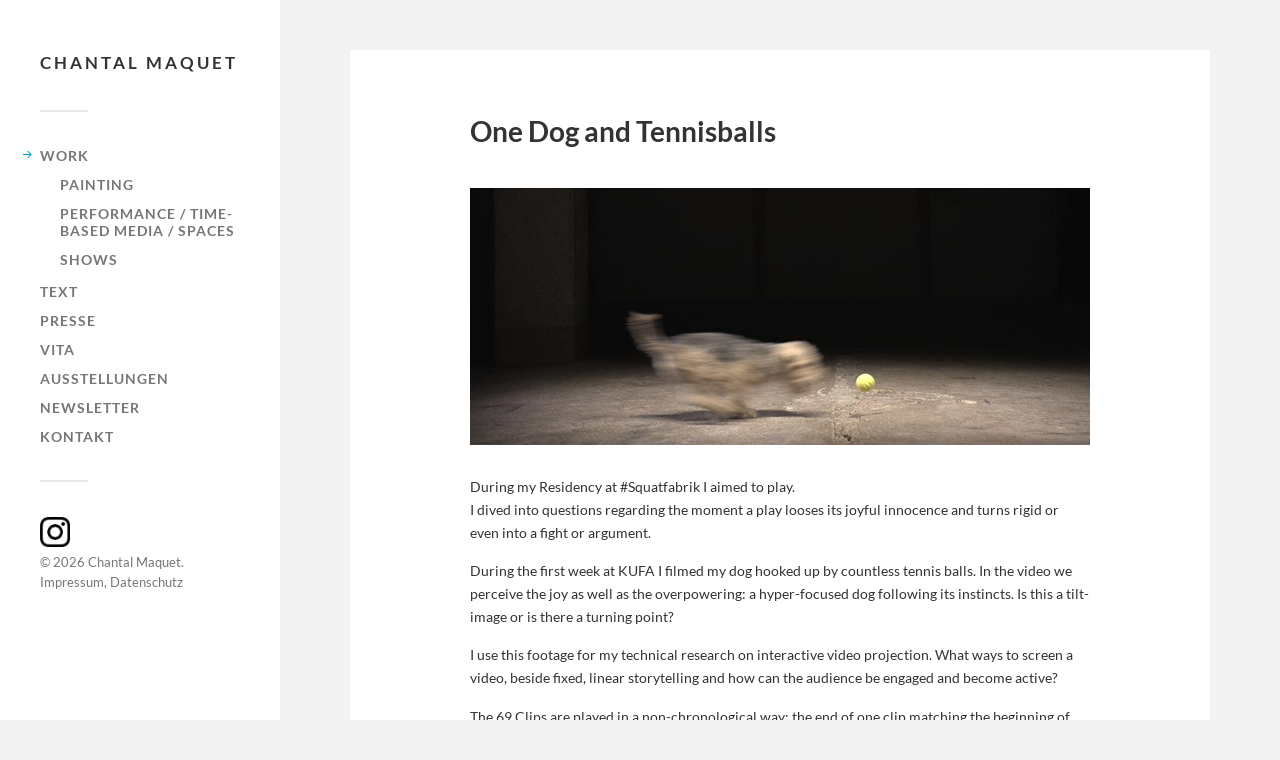

--- FILE ---
content_type: text/html; charset=UTF-8
request_url: https://www.chantal-maquet.com/one-dog-and-tennisballs/
body_size: 5902
content:
<!DOCTYPE html>

<html class="no-js" lang="de">

	<head profile="http://gmpg.org/xfn/11">
		
		<meta http-equiv="Content-Type" content="text/html; charset=UTF-8" />
		<meta name="viewport" content="width=device-width, initial-scale=1.0, maximum-scale=1.0, user-scalable=no" >
		 
		<title>One Dog and Tennisballs &#8211; Chantal Maquet</title>
<meta name='robots' content='max-image-preview:large' />
<script>document.documentElement.className = document.documentElement.className.replace("no-js","js");</script>
<link rel="alternate" type="application/rss+xml" title="Chantal Maquet &raquo; Feed" href="https://www.chantal-maquet.com/feed/" />
<link rel="alternate" type="application/rss+xml" title="Chantal Maquet &raquo; Kommentar-Feed" href="https://www.chantal-maquet.com/comments/feed/" />
<link rel="alternate" type="application/rss+xml" title="Chantal Maquet &raquo; One Dog and Tennisballs-Kommentar-Feed" href="https://www.chantal-maquet.com/one-dog-and-tennisballs/feed/" />
<script type="text/javascript">
window._wpemojiSettings = {"baseUrl":"https:\/\/s.w.org\/images\/core\/emoji\/14.0.0\/72x72\/","ext":".png","svgUrl":"https:\/\/s.w.org\/images\/core\/emoji\/14.0.0\/svg\/","svgExt":".svg","source":{"concatemoji":"https:\/\/www.chantal-maquet.com\/wp-includes\/js\/wp-emoji-release.min.js?ver=6.3.7"}};
/*! This file is auto-generated */
!function(i,n){var o,s,e;function c(e){try{var t={supportTests:e,timestamp:(new Date).valueOf()};sessionStorage.setItem(o,JSON.stringify(t))}catch(e){}}function p(e,t,n){e.clearRect(0,0,e.canvas.width,e.canvas.height),e.fillText(t,0,0);var t=new Uint32Array(e.getImageData(0,0,e.canvas.width,e.canvas.height).data),r=(e.clearRect(0,0,e.canvas.width,e.canvas.height),e.fillText(n,0,0),new Uint32Array(e.getImageData(0,0,e.canvas.width,e.canvas.height).data));return t.every(function(e,t){return e===r[t]})}function u(e,t,n){switch(t){case"flag":return n(e,"\ud83c\udff3\ufe0f\u200d\u26a7\ufe0f","\ud83c\udff3\ufe0f\u200b\u26a7\ufe0f")?!1:!n(e,"\ud83c\uddfa\ud83c\uddf3","\ud83c\uddfa\u200b\ud83c\uddf3")&&!n(e,"\ud83c\udff4\udb40\udc67\udb40\udc62\udb40\udc65\udb40\udc6e\udb40\udc67\udb40\udc7f","\ud83c\udff4\u200b\udb40\udc67\u200b\udb40\udc62\u200b\udb40\udc65\u200b\udb40\udc6e\u200b\udb40\udc67\u200b\udb40\udc7f");case"emoji":return!n(e,"\ud83e\udef1\ud83c\udffb\u200d\ud83e\udef2\ud83c\udfff","\ud83e\udef1\ud83c\udffb\u200b\ud83e\udef2\ud83c\udfff")}return!1}function f(e,t,n){var r="undefined"!=typeof WorkerGlobalScope&&self instanceof WorkerGlobalScope?new OffscreenCanvas(300,150):i.createElement("canvas"),a=r.getContext("2d",{willReadFrequently:!0}),o=(a.textBaseline="top",a.font="600 32px Arial",{});return e.forEach(function(e){o[e]=t(a,e,n)}),o}function t(e){var t=i.createElement("script");t.src=e,t.defer=!0,i.head.appendChild(t)}"undefined"!=typeof Promise&&(o="wpEmojiSettingsSupports",s=["flag","emoji"],n.supports={everything:!0,everythingExceptFlag:!0},e=new Promise(function(e){i.addEventListener("DOMContentLoaded",e,{once:!0})}),new Promise(function(t){var n=function(){try{var e=JSON.parse(sessionStorage.getItem(o));if("object"==typeof e&&"number"==typeof e.timestamp&&(new Date).valueOf()<e.timestamp+604800&&"object"==typeof e.supportTests)return e.supportTests}catch(e){}return null}();if(!n){if("undefined"!=typeof Worker&&"undefined"!=typeof OffscreenCanvas&&"undefined"!=typeof URL&&URL.createObjectURL&&"undefined"!=typeof Blob)try{var e="postMessage("+f.toString()+"("+[JSON.stringify(s),u.toString(),p.toString()].join(",")+"));",r=new Blob([e],{type:"text/javascript"}),a=new Worker(URL.createObjectURL(r),{name:"wpTestEmojiSupports"});return void(a.onmessage=function(e){c(n=e.data),a.terminate(),t(n)})}catch(e){}c(n=f(s,u,p))}t(n)}).then(function(e){for(var t in e)n.supports[t]=e[t],n.supports.everything=n.supports.everything&&n.supports[t],"flag"!==t&&(n.supports.everythingExceptFlag=n.supports.everythingExceptFlag&&n.supports[t]);n.supports.everythingExceptFlag=n.supports.everythingExceptFlag&&!n.supports.flag,n.DOMReady=!1,n.readyCallback=function(){n.DOMReady=!0}}).then(function(){return e}).then(function(){var e;n.supports.everything||(n.readyCallback(),(e=n.source||{}).concatemoji?t(e.concatemoji):e.wpemoji&&e.twemoji&&(t(e.twemoji),t(e.wpemoji)))}))}((window,document),window._wpemojiSettings);
</script>
<style type="text/css">
img.wp-smiley,
img.emoji {
	display: inline !important;
	border: none !important;
	box-shadow: none !important;
	height: 1em !important;
	width: 1em !important;
	margin: 0 0.07em !important;
	vertical-align: -0.1em !important;
	background: none !important;
	padding: 0 !important;
}
</style>
	<link rel='stylesheet' id='wp-block-library-css' href='https://www.chantal-maquet.com/wp-includes/css/dist/block-library/style.min.css?ver=6.3.7' type='text/css' media='all' />
<style id='classic-theme-styles-inline-css' type='text/css'>
/*! This file is auto-generated */
.wp-block-button__link{color:#fff;background-color:#32373c;border-radius:9999px;box-shadow:none;text-decoration:none;padding:calc(.667em + 2px) calc(1.333em + 2px);font-size:1.125em}.wp-block-file__button{background:#32373c;color:#fff;text-decoration:none}
</style>
<style id='global-styles-inline-css' type='text/css'>
body{--wp--preset--color--black: #333;--wp--preset--color--cyan-bluish-gray: #abb8c3;--wp--preset--color--white: #fff;--wp--preset--color--pale-pink: #f78da7;--wp--preset--color--vivid-red: #cf2e2e;--wp--preset--color--luminous-vivid-orange: #ff6900;--wp--preset--color--luminous-vivid-amber: #fcb900;--wp--preset--color--light-green-cyan: #7bdcb5;--wp--preset--color--vivid-green-cyan: #00d084;--wp--preset--color--pale-cyan-blue: #8ed1fc;--wp--preset--color--vivid-cyan-blue: #0693e3;--wp--preset--color--vivid-purple: #9b51e0;--wp--preset--color--accent: #019EBD;--wp--preset--color--dark-gray: #444;--wp--preset--color--medium-gray: #666;--wp--preset--color--light-gray: #767676;--wp--preset--gradient--vivid-cyan-blue-to-vivid-purple: linear-gradient(135deg,rgba(6,147,227,1) 0%,rgb(155,81,224) 100%);--wp--preset--gradient--light-green-cyan-to-vivid-green-cyan: linear-gradient(135deg,rgb(122,220,180) 0%,rgb(0,208,130) 100%);--wp--preset--gradient--luminous-vivid-amber-to-luminous-vivid-orange: linear-gradient(135deg,rgba(252,185,0,1) 0%,rgba(255,105,0,1) 100%);--wp--preset--gradient--luminous-vivid-orange-to-vivid-red: linear-gradient(135deg,rgba(255,105,0,1) 0%,rgb(207,46,46) 100%);--wp--preset--gradient--very-light-gray-to-cyan-bluish-gray: linear-gradient(135deg,rgb(238,238,238) 0%,rgb(169,184,195) 100%);--wp--preset--gradient--cool-to-warm-spectrum: linear-gradient(135deg,rgb(74,234,220) 0%,rgb(151,120,209) 20%,rgb(207,42,186) 40%,rgb(238,44,130) 60%,rgb(251,105,98) 80%,rgb(254,248,76) 100%);--wp--preset--gradient--blush-light-purple: linear-gradient(135deg,rgb(255,206,236) 0%,rgb(152,150,240) 100%);--wp--preset--gradient--blush-bordeaux: linear-gradient(135deg,rgb(254,205,165) 0%,rgb(254,45,45) 50%,rgb(107,0,62) 100%);--wp--preset--gradient--luminous-dusk: linear-gradient(135deg,rgb(255,203,112) 0%,rgb(199,81,192) 50%,rgb(65,88,208) 100%);--wp--preset--gradient--pale-ocean: linear-gradient(135deg,rgb(255,245,203) 0%,rgb(182,227,212) 50%,rgb(51,167,181) 100%);--wp--preset--gradient--electric-grass: linear-gradient(135deg,rgb(202,248,128) 0%,rgb(113,206,126) 100%);--wp--preset--gradient--midnight: linear-gradient(135deg,rgb(2,3,129) 0%,rgb(40,116,252) 100%);--wp--preset--font-size--small: 16px;--wp--preset--font-size--medium: 20px;--wp--preset--font-size--large: 24px;--wp--preset--font-size--x-large: 42px;--wp--preset--font-size--normal: 18px;--wp--preset--font-size--larger: 27px;--wp--preset--spacing--20: 0.44rem;--wp--preset--spacing--30: 0.67rem;--wp--preset--spacing--40: 1rem;--wp--preset--spacing--50: 1.5rem;--wp--preset--spacing--60: 2.25rem;--wp--preset--spacing--70: 3.38rem;--wp--preset--spacing--80: 5.06rem;--wp--preset--shadow--natural: 6px 6px 9px rgba(0, 0, 0, 0.2);--wp--preset--shadow--deep: 12px 12px 50px rgba(0, 0, 0, 0.4);--wp--preset--shadow--sharp: 6px 6px 0px rgba(0, 0, 0, 0.2);--wp--preset--shadow--outlined: 6px 6px 0px -3px rgba(255, 255, 255, 1), 6px 6px rgba(0, 0, 0, 1);--wp--preset--shadow--crisp: 6px 6px 0px rgba(0, 0, 0, 1);}:where(.is-layout-flex){gap: 0.5em;}:where(.is-layout-grid){gap: 0.5em;}body .is-layout-flow > .alignleft{float: left;margin-inline-start: 0;margin-inline-end: 2em;}body .is-layout-flow > .alignright{float: right;margin-inline-start: 2em;margin-inline-end: 0;}body .is-layout-flow > .aligncenter{margin-left: auto !important;margin-right: auto !important;}body .is-layout-constrained > .alignleft{float: left;margin-inline-start: 0;margin-inline-end: 2em;}body .is-layout-constrained > .alignright{float: right;margin-inline-start: 2em;margin-inline-end: 0;}body .is-layout-constrained > .aligncenter{margin-left: auto !important;margin-right: auto !important;}body .is-layout-constrained > :where(:not(.alignleft):not(.alignright):not(.alignfull)){max-width: var(--wp--style--global--content-size);margin-left: auto !important;margin-right: auto !important;}body .is-layout-constrained > .alignwide{max-width: var(--wp--style--global--wide-size);}body .is-layout-flex{display: flex;}body .is-layout-flex{flex-wrap: wrap;align-items: center;}body .is-layout-flex > *{margin: 0;}body .is-layout-grid{display: grid;}body .is-layout-grid > *{margin: 0;}:where(.wp-block-columns.is-layout-flex){gap: 2em;}:where(.wp-block-columns.is-layout-grid){gap: 2em;}:where(.wp-block-post-template.is-layout-flex){gap: 1.25em;}:where(.wp-block-post-template.is-layout-grid){gap: 1.25em;}.has-black-color{color: var(--wp--preset--color--black) !important;}.has-cyan-bluish-gray-color{color: var(--wp--preset--color--cyan-bluish-gray) !important;}.has-white-color{color: var(--wp--preset--color--white) !important;}.has-pale-pink-color{color: var(--wp--preset--color--pale-pink) !important;}.has-vivid-red-color{color: var(--wp--preset--color--vivid-red) !important;}.has-luminous-vivid-orange-color{color: var(--wp--preset--color--luminous-vivid-orange) !important;}.has-luminous-vivid-amber-color{color: var(--wp--preset--color--luminous-vivid-amber) !important;}.has-light-green-cyan-color{color: var(--wp--preset--color--light-green-cyan) !important;}.has-vivid-green-cyan-color{color: var(--wp--preset--color--vivid-green-cyan) !important;}.has-pale-cyan-blue-color{color: var(--wp--preset--color--pale-cyan-blue) !important;}.has-vivid-cyan-blue-color{color: var(--wp--preset--color--vivid-cyan-blue) !important;}.has-vivid-purple-color{color: var(--wp--preset--color--vivid-purple) !important;}.has-black-background-color{background-color: var(--wp--preset--color--black) !important;}.has-cyan-bluish-gray-background-color{background-color: var(--wp--preset--color--cyan-bluish-gray) !important;}.has-white-background-color{background-color: var(--wp--preset--color--white) !important;}.has-pale-pink-background-color{background-color: var(--wp--preset--color--pale-pink) !important;}.has-vivid-red-background-color{background-color: var(--wp--preset--color--vivid-red) !important;}.has-luminous-vivid-orange-background-color{background-color: var(--wp--preset--color--luminous-vivid-orange) !important;}.has-luminous-vivid-amber-background-color{background-color: var(--wp--preset--color--luminous-vivid-amber) !important;}.has-light-green-cyan-background-color{background-color: var(--wp--preset--color--light-green-cyan) !important;}.has-vivid-green-cyan-background-color{background-color: var(--wp--preset--color--vivid-green-cyan) !important;}.has-pale-cyan-blue-background-color{background-color: var(--wp--preset--color--pale-cyan-blue) !important;}.has-vivid-cyan-blue-background-color{background-color: var(--wp--preset--color--vivid-cyan-blue) !important;}.has-vivid-purple-background-color{background-color: var(--wp--preset--color--vivid-purple) !important;}.has-black-border-color{border-color: var(--wp--preset--color--black) !important;}.has-cyan-bluish-gray-border-color{border-color: var(--wp--preset--color--cyan-bluish-gray) !important;}.has-white-border-color{border-color: var(--wp--preset--color--white) !important;}.has-pale-pink-border-color{border-color: var(--wp--preset--color--pale-pink) !important;}.has-vivid-red-border-color{border-color: var(--wp--preset--color--vivid-red) !important;}.has-luminous-vivid-orange-border-color{border-color: var(--wp--preset--color--luminous-vivid-orange) !important;}.has-luminous-vivid-amber-border-color{border-color: var(--wp--preset--color--luminous-vivid-amber) !important;}.has-light-green-cyan-border-color{border-color: var(--wp--preset--color--light-green-cyan) !important;}.has-vivid-green-cyan-border-color{border-color: var(--wp--preset--color--vivid-green-cyan) !important;}.has-pale-cyan-blue-border-color{border-color: var(--wp--preset--color--pale-cyan-blue) !important;}.has-vivid-cyan-blue-border-color{border-color: var(--wp--preset--color--vivid-cyan-blue) !important;}.has-vivid-purple-border-color{border-color: var(--wp--preset--color--vivid-purple) !important;}.has-vivid-cyan-blue-to-vivid-purple-gradient-background{background: var(--wp--preset--gradient--vivid-cyan-blue-to-vivid-purple) !important;}.has-light-green-cyan-to-vivid-green-cyan-gradient-background{background: var(--wp--preset--gradient--light-green-cyan-to-vivid-green-cyan) !important;}.has-luminous-vivid-amber-to-luminous-vivid-orange-gradient-background{background: var(--wp--preset--gradient--luminous-vivid-amber-to-luminous-vivid-orange) !important;}.has-luminous-vivid-orange-to-vivid-red-gradient-background{background: var(--wp--preset--gradient--luminous-vivid-orange-to-vivid-red) !important;}.has-very-light-gray-to-cyan-bluish-gray-gradient-background{background: var(--wp--preset--gradient--very-light-gray-to-cyan-bluish-gray) !important;}.has-cool-to-warm-spectrum-gradient-background{background: var(--wp--preset--gradient--cool-to-warm-spectrum) !important;}.has-blush-light-purple-gradient-background{background: var(--wp--preset--gradient--blush-light-purple) !important;}.has-blush-bordeaux-gradient-background{background: var(--wp--preset--gradient--blush-bordeaux) !important;}.has-luminous-dusk-gradient-background{background: var(--wp--preset--gradient--luminous-dusk) !important;}.has-pale-ocean-gradient-background{background: var(--wp--preset--gradient--pale-ocean) !important;}.has-electric-grass-gradient-background{background: var(--wp--preset--gradient--electric-grass) !important;}.has-midnight-gradient-background{background: var(--wp--preset--gradient--midnight) !important;}.has-small-font-size{font-size: var(--wp--preset--font-size--small) !important;}.has-medium-font-size{font-size: var(--wp--preset--font-size--medium) !important;}.has-large-font-size{font-size: var(--wp--preset--font-size--large) !important;}.has-x-large-font-size{font-size: var(--wp--preset--font-size--x-large) !important;}
.wp-block-navigation a:where(:not(.wp-element-button)){color: inherit;}
:where(.wp-block-post-template.is-layout-flex){gap: 1.25em;}:where(.wp-block-post-template.is-layout-grid){gap: 1.25em;}
:where(.wp-block-columns.is-layout-flex){gap: 2em;}:where(.wp-block-columns.is-layout-grid){gap: 2em;}
.wp-block-pullquote{font-size: 1.5em;line-height: 1.6;}
</style>
<link rel='stylesheet' id='contact-form-7-css' href='https://www.chantal-maquet.com/wp-content/plugins/contact-form-7/includes/css/styles.css?ver=5.8.1' type='text/css' media='all' />
<link rel='stylesheet' id='parent-style-css' href='https://www.chantal-maquet.com/wp-content/themes/fukasawa/style.css?ver=6.3.7' type='text/css' media='all' />
<link rel='stylesheet' id='child-style-css' href='https://www.chantal-maquet.com/wp-content/themes/fukasawa-child/style.css?ver=1.1.0' type='text/css' media='all' />
<link rel='stylesheet' id='fukasawa_googleFonts-css' href='https://www.chantal-maquet.com/wp-content/themes/fukasawa/assets/css/fonts.css?ver=6.3.7' type='text/css' media='all' />
<link rel='stylesheet' id='fukasawa_genericons-css' href='https://www.chantal-maquet.com/wp-content/themes/fukasawa/assets/fonts/genericons/genericons.css?ver=6.3.7' type='text/css' media='all' />
<link rel='stylesheet' id='fukasawa_style-css' href='https://www.chantal-maquet.com/wp-content/themes/fukasawa-child/style.css' type='text/css' media='all' />
<script type='text/javascript' src='https://www.chantal-maquet.com/wp-includes/js/jquery/jquery.min.js?ver=3.7.0' id='jquery-core-js'></script>
<script type='text/javascript' src='https://www.chantal-maquet.com/wp-includes/js/jquery/jquery-migrate.min.js?ver=3.4.1' id='jquery-migrate-js'></script>
<script type='text/javascript' src='https://www.chantal-maquet.com/wp-content/themes/fukasawa/assets/js/flexslider.js?ver=1' id='fukasawa_flexslider-js'></script>
<link rel="https://api.w.org/" href="https://www.chantal-maquet.com/wp-json/" /><link rel="alternate" type="application/json" href="https://www.chantal-maquet.com/wp-json/wp/v2/posts/1855" /><link rel="EditURI" type="application/rsd+xml" title="RSD" href="https://www.chantal-maquet.com/xmlrpc.php?rsd" />
<meta name="generator" content="WordPress 6.3.7" />
<link rel="canonical" href="https://www.chantal-maquet.com/one-dog-and-tennisballs/" />
<link rel='shortlink' href='https://www.chantal-maquet.com/?p=1855' />
<link rel="alternate" type="application/json+oembed" href="https://www.chantal-maquet.com/wp-json/oembed/1.0/embed?url=https%3A%2F%2Fwww.chantal-maquet.com%2Fone-dog-and-tennisballs%2F" />
<link rel="alternate" type="text/xml+oembed" href="https://www.chantal-maquet.com/wp-json/oembed/1.0/embed?url=https%3A%2F%2Fwww.chantal-maquet.com%2Fone-dog-and-tennisballs%2F&#038;format=xml" />
<!-- Customizer CSS --><style type="text/css"></style><!--/Customizer CSS-->		<style type="text/css" id="wp-custom-css">
			body {
	font-size: 14px;
}

cite a {
	font-size: 12px;
}

.sidebar {
	font-size: 1em;
}

.wp-image-1611, .wp-image-1613 {
	max-height: 50px;
	margin: 0 0 0 0;
}

.wp-block-gallery .blocks-gallery-item figure {
	align-items: flex-start;
	justify-content: center;
}

#post-711 a {
	text-decoration: underline;
	color: #000;
}		</style>
			
	</head>
	
	<body class="post-template-default single single-post postid-1855 single-format-standard wp-is-not-mobile">

			
		<div class="mobile-navigation">
	
			<ul class="mobile-menu">
						
				<li id="menu-item-1287" class="menu-item menu-item-type-taxonomy menu-item-object-category current-post-ancestor current-menu-parent current-post-parent menu-item-has-children menu-item-1287"><a href="https://www.chantal-maquet.com/art/work/">Work</a>
<ul class="sub-menu">
	<li id="menu-item-1845" class="menu-item menu-item-type-taxonomy menu-item-object-post_tag menu-item-1845"><a href="https://www.chantal-maquet.com/tag/painting/">painting</a></li>
	<li id="menu-item-1846" class="menu-item menu-item-type-taxonomy menu-item-object-post_tag menu-item-1846"><a href="https://www.chantal-maquet.com/tag/time-based-media-spaces/">Performance / Time-based Media / Spaces</a></li>
	<li id="menu-item-1847" class="menu-item menu-item-type-taxonomy menu-item-object-post_tag menu-item-1847"><a href="https://www.chantal-maquet.com/tag/shows/">shows</a></li>
</ul>
</li>
<li id="menu-item-1310" class="menu-item menu-item-type-post_type menu-item-object-page menu-item-1310"><a href="https://www.chantal-maquet.com/text/">Text</a></li>
<li id="menu-item-1304" class="menu-item menu-item-type-post_type menu-item-object-page menu-item-1304"><a href="https://www.chantal-maquet.com/presse/">Presse</a></li>
<li id="menu-item-1305" class="menu-item menu-item-type-post_type menu-item-object-post menu-item-1305"><a href="https://www.chantal-maquet.com/vita/">Vita</a></li>
<li id="menu-item-1306" class="menu-item menu-item-type-post_type menu-item-object-post menu-item-1306"><a href="https://www.chantal-maquet.com/expo/">Ausstellungen</a></li>
<li id="menu-item-1307" class="menu-item menu-item-type-post_type menu-item-object-post menu-item-1307"><a href="https://www.chantal-maquet.com/newsletter/">Newsletter</a></li>
<li id="menu-item-1309" class="menu-item menu-item-type-post_type menu-item-object-page menu-item-1309"><a href="https://www.chantal-maquet.com/kontakt/">Kontakt</a></li>
				
			 </ul>
		 
		</div><!-- .mobile-navigation -->
	
		<div class="sidebar">
		
					
				<h2 class="blog-title">
					<a href="https://www.chantal-maquet.com" title="Chantal Maquet &mdash; " rel="home">Chantal Maquet</a>
				</h2>
				
						
			<button type="button" class="nav-toggle hidden" title="Click to view the navigation">
			
				<div class="bars">
					<div class="bar"></div>
					<div class="bar"></div>
					<div class="bar"></div>
				</div>
				
				<p>
					<span class="menu">Menü</span>
					<span class="close">Schließen</span>
				</p>
			
			</button>
			
				<ul class="main-menu">

					<li id="menu-item-1287" class="menu-item menu-item-type-taxonomy menu-item-object-category current-post-ancestor current-menu-parent current-post-parent menu-item-has-children menu-item-1287"><a href="https://www.chantal-maquet.com/art/work/">Work</a>
<ul class="sub-menu">
	<li id="menu-item-1845" class="menu-item menu-item-type-taxonomy menu-item-object-post_tag menu-item-1845"><a href="https://www.chantal-maquet.com/tag/painting/">painting</a></li>
	<li id="menu-item-1846" class="menu-item menu-item-type-taxonomy menu-item-object-post_tag menu-item-1846"><a href="https://www.chantal-maquet.com/tag/time-based-media-spaces/">Performance / Time-based Media / Spaces</a></li>
	<li id="menu-item-1847" class="menu-item menu-item-type-taxonomy menu-item-object-post_tag menu-item-1847"><a href="https://www.chantal-maquet.com/tag/shows/">shows</a></li>
</ul>
</li>
<li id="menu-item-1310" class="menu-item menu-item-type-post_type menu-item-object-page menu-item-1310"><a href="https://www.chantal-maquet.com/text/">Text</a></li>
<li id="menu-item-1304" class="menu-item menu-item-type-post_type menu-item-object-page menu-item-1304"><a href="https://www.chantal-maquet.com/presse/">Presse</a></li>
<li id="menu-item-1305" class="menu-item menu-item-type-post_type menu-item-object-post menu-item-1305"><a href="https://www.chantal-maquet.com/vita/">Vita</a></li>
<li id="menu-item-1306" class="menu-item menu-item-type-post_type menu-item-object-post menu-item-1306"><a href="https://www.chantal-maquet.com/expo/">Ausstellungen</a></li>
<li id="menu-item-1307" class="menu-item menu-item-type-post_type menu-item-object-post menu-item-1307"><a href="https://www.chantal-maquet.com/newsletter/">Newsletter</a></li>
<li id="menu-item-1309" class="menu-item menu-item-type-post_type menu-item-object-page menu-item-1309"><a href="https://www.chantal-maquet.com/kontakt/">Kontakt</a></li>

				</ul>

				
				<div class="credits">
					<p><a href="https://www.instagram.com/chantal.maquet/" target="_blank"><img src="https://www.chantal-maquet.com/wp-content/uploads/2022/12/Instagram_Glyph_Black.png" width="30" height="30"></img></a></p>

					<p>&copy; 2026 <a href="https://www.chantal-maquet.com/">Chantal Maquet</a>.</p>
					<p><a href="https://www.chantal-maquet.com/impressum/">Impressum</a>, <a href="https://www.chantal-maquet.com/datenschutzerklaerung/">Datenschutz</a></p>

				</div>

				<div class="clear"></div>
							
		</div><!-- .sidebar -->
	
		<div class="wrapper" id="wrapper">
<div class="content thin">
											        
				
			<div id="post-1855" class="post single post-1855 type-post status-publish format-standard has-post-thumbnail hentry category-work tag-time-based-media-spaces">
			
								
				<div class="post-inner">
					
					<div class="post-header">
														
						<h1 class="post-title">One Dog and Tennisballs</h1>																
					</div><!-- .post-header -->
						
					<div class="post-content">
					
						
<figure class="wp-block-image size-full"><img decoding="async" fetchpriority="high" width="820" height="340" src="https://www.chantal-maquet.com/wp-content/uploads/2022/12/Diego_Play.jpg" alt="" class="wp-image-1867" srcset="https://www.chantal-maquet.com/wp-content/uploads/2022/12/Diego_Play.jpg 820w, https://www.chantal-maquet.com/wp-content/uploads/2022/12/Diego_Play-300x124.jpg 300w, https://www.chantal-maquet.com/wp-content/uploads/2022/12/Diego_Play-768x318.jpg 768w, https://www.chantal-maquet.com/wp-content/uploads/2022/12/Diego_Play-508x211.jpg 508w" sizes="(max-width: 820px) 100vw, 820px" /></figure>



<p>During my Residency at #Squatfabrik I aimed to play.<br>I dived into questions regarding the moment a play looses its joyful innocence and turns rigid or even into a fight or argument.</p>



<p>During the first week at KUFA I filmed my dog hooked up by countless tennis balls. In the video we perceive the joy as well as the overpowering: a hyper-focused dog following its instincts. Is this a tilt-image or is there a turning point?</p>



<p>I use this footage for my technical research on interactive video projection. What ways to screen a video, beside fixed, linear storytelling and how can the audience be engaged and become active?&nbsp;</p>



<p>The 69 Clips are played in a non-chronological way: the end of one clip matching the beginning of the next. The speed as well as the direction of the video can be manipulated by the chain hanging next to the screen.</p>



<p><span style="font-size: 0.7em;">* The Title is a reference to William Wegman’s “Two Dogs &amp; Ball” from 1975</span></p>



<figure class="wp-block-embed is-type-video is-provider-vimeo wp-block-embed-vimeo wp-embed-aspect-16-9 wp-has-aspect-ratio"><div class="wp-block-embed__wrapper">
<iframe src="https://player.vimeo.com/video/781490933?h=f8ec36b72a&amp;dnt=1&amp;app_id=122963" width="620" height="349" frameborder="0" allow="autoplay; fullscreen; picture-in-picture" allowfullscreen></iframe>
</div></figure>
					
					</div><!-- .post-content -->
					
					<div class="clear"></div>

				</div><!-- .post-inner -->

			

			</div><!-- .post -->
																
			
</div><!-- .content -->
		
		</main><!-- .wrapper -->

		<script type='text/javascript' src='https://www.chantal-maquet.com/wp-content/plugins/contact-form-7/includes/swv/js/index.js?ver=5.8.1' id='swv-js'></script>
<script type='text/javascript' id='contact-form-7-js-extra'>
/* <![CDATA[ */
var wpcf7 = {"api":{"root":"https:\/\/www.chantal-maquet.com\/wp-json\/","namespace":"contact-form-7\/v1"}};
/* ]]> */
</script>
<script type='text/javascript' src='https://www.chantal-maquet.com/wp-content/plugins/contact-form-7/includes/js/index.js?ver=5.8.1' id='contact-form-7-js'></script>
<script type='text/javascript' src='https://www.chantal-maquet.com/wp-includes/js/imagesloaded.min.js?ver=4.1.4' id='imagesloaded-js'></script>
<script type='text/javascript' src='https://www.chantal-maquet.com/wp-includes/js/masonry.min.js?ver=4.2.2' id='masonry-js'></script>
<script type='text/javascript' src='https://www.chantal-maquet.com/wp-content/themes/fukasawa/assets/js/global.js' id='fukasawa_global-js'></script>
<script type='text/javascript' src='https://www.chantal-maquet.com/wp-includes/js/comment-reply.min.js?ver=6.3.7' id='comment-reply-js'></script>

	</body>
</html>

--- FILE ---
content_type: text/html; charset=UTF-8
request_url: https://player.vimeo.com/video/781490933?h=f8ec36b72a&dnt=1&app_id=122963
body_size: 6636
content:
<!DOCTYPE html>
<html lang="en">
<head>
  <meta charset="utf-8">
  <meta name="viewport" content="width=device-width,initial-scale=1,user-scalable=yes">
  
  <link rel="canonical" href="https://player.vimeo.com/video/781490933">
  <meta name="googlebot" content="noindex,indexifembedded">
  
  
  <title>One Dog and Tennisball on Vimeo</title>
  <style>
      body, html, .player, .fallback {
          overflow: hidden;
          width: 100%;
          height: 100%;
          margin: 0;
          padding: 0;
      }
      .fallback {
          
              background-color: transparent;
          
      }
      .player.loading { opacity: 0; }
      .fallback iframe {
          position: fixed;
          left: 0;
          top: 0;
          width: 100%;
          height: 100%;
      }
  </style>
  <link rel="modulepreload" href="https://f.vimeocdn.com/p/4.46.25/js/player.module.js" crossorigin="anonymous">
  <link rel="modulepreload" href="https://f.vimeocdn.com/p/4.46.25/js/vendor.module.js" crossorigin="anonymous">
  <link rel="preload" href="https://f.vimeocdn.com/p/4.46.25/css/player.css" as="style">
</head>

<body>


<div class="vp-placeholder">
    <style>
        .vp-placeholder,
        .vp-placeholder-thumb,
        .vp-placeholder-thumb::before,
        .vp-placeholder-thumb::after {
            position: absolute;
            top: 0;
            bottom: 0;
            left: 0;
            right: 0;
        }
        .vp-placeholder {
            visibility: hidden;
            width: 100%;
            max-height: 100%;
            height: calc(1080 / 1920 * 100vw);
            max-width: calc(1920 / 1080 * 100vh);
            margin: auto;
        }
        .vp-placeholder-carousel {
            display: none;
            background-color: #000;
            position: absolute;
            left: 0;
            right: 0;
            bottom: -60px;
            height: 60px;
        }
    </style>

    

    
        <style>
            .vp-placeholder-thumb {
                overflow: hidden;
                width: 100%;
                max-height: 100%;
                margin: auto;
            }
            .vp-placeholder-thumb::before,
            .vp-placeholder-thumb::after {
                content: "";
                display: block;
                filter: blur(7px);
                margin: 0;
                background: url(https://i.vimeocdn.com/video/1568664215-d5b04454caf7e07258bfdf73f3868bc9fd55cddcb42c38ef4a44afcd3c76d783-d?mw=80&q=85) 50% 50% / contain no-repeat;
            }
            .vp-placeholder-thumb::before {
                 
                margin: -30px;
            }
        </style>
    

    <div class="vp-placeholder-thumb"></div>
    <div class="vp-placeholder-carousel"></div>
    <script>function placeholderInit(t,h,d,s,n,o){var i=t.querySelector(".vp-placeholder"),v=t.querySelector(".vp-placeholder-thumb");if(h){var p=function(){try{return window.self!==window.top}catch(a){return!0}}(),w=200,y=415,r=60;if(!p&&window.innerWidth>=w&&window.innerWidth<y){i.style.bottom=r+"px",i.style.maxHeight="calc(100vh - "+r+"px)",i.style.maxWidth="calc("+n+" / "+o+" * (100vh - "+r+"px))";var f=t.querySelector(".vp-placeholder-carousel");f.style.display="block"}}if(d){var e=new Image;e.onload=function(){var a=n/o,c=e.width/e.height;if(c<=.95*a||c>=1.05*a){var l=i.getBoundingClientRect(),g=l.right-l.left,b=l.bottom-l.top,m=window.innerWidth/g*100,x=window.innerHeight/b*100;v.style.height="calc("+e.height+" / "+e.width+" * "+m+"vw)",v.style.maxWidth="calc("+e.width+" / "+e.height+" * "+x+"vh)"}i.style.visibility="visible"},e.src=s}else i.style.visibility="visible"}
</script>
    <script>placeholderInit(document,  false ,  true , "https://i.vimeocdn.com/video/1568664215-d5b04454caf7e07258bfdf73f3868bc9fd55cddcb42c38ef4a44afcd3c76d783-d?mw=80\u0026q=85",  1920 ,  1080 );</script>
</div>

<div id="player" class="player"></div>
<script>window.playerConfig = {"cdn_url":"https://f.vimeocdn.com","vimeo_api_url":"api.vimeo.com","request":{"files":{"dash":{"cdns":{"akfire_interconnect_quic":{"avc_url":"https://vod-adaptive-ak.vimeocdn.com/exp=1769226634~acl=%2F605c205d-3e26-45a3-8c54-1d05efc2c39a%2Fpsid%3D59cb64a0b8d25e44db3647452adacae4493da1c6801ee012a4ffeea67e59737d%2F%2A~hmac=1957f803d11e9ae12626f2192bcf7bd5676131e652a2b11ea869a57f2a5df60a/605c205d-3e26-45a3-8c54-1d05efc2c39a/psid=59cb64a0b8d25e44db3647452adacae4493da1c6801ee012a4ffeea67e59737d/v2/playlist/av/primary/prot/cXNyPTE/playlist.json?omit=av1-hevc\u0026pathsig=8c953e4f~wucqA3o-w718C6WwdFP7sm_Qp5kLiP6oLL2h2jN-P80\u0026qsr=1\u0026r=dXM%3D\u0026rh=2Ae3P7","origin":"gcs","url":"https://vod-adaptive-ak.vimeocdn.com/exp=1769226634~acl=%2F605c205d-3e26-45a3-8c54-1d05efc2c39a%2Fpsid%3D59cb64a0b8d25e44db3647452adacae4493da1c6801ee012a4ffeea67e59737d%2F%2A~hmac=1957f803d11e9ae12626f2192bcf7bd5676131e652a2b11ea869a57f2a5df60a/605c205d-3e26-45a3-8c54-1d05efc2c39a/psid=59cb64a0b8d25e44db3647452adacae4493da1c6801ee012a4ffeea67e59737d/v2/playlist/av/primary/prot/cXNyPTE/playlist.json?pathsig=8c953e4f~wucqA3o-w718C6WwdFP7sm_Qp5kLiP6oLL2h2jN-P80\u0026qsr=1\u0026r=dXM%3D\u0026rh=2Ae3P7"},"fastly_skyfire":{"avc_url":"https://skyfire.vimeocdn.com/1769226634-0xa61209ed40a82b4ad516ee046cdbc40bdad0308f/605c205d-3e26-45a3-8c54-1d05efc2c39a/psid=59cb64a0b8d25e44db3647452adacae4493da1c6801ee012a4ffeea67e59737d/v2/playlist/av/primary/prot/cXNyPTE/playlist.json?omit=av1-hevc\u0026pathsig=8c953e4f~wucqA3o-w718C6WwdFP7sm_Qp5kLiP6oLL2h2jN-P80\u0026qsr=1\u0026r=dXM%3D\u0026rh=2Ae3P7","origin":"gcs","url":"https://skyfire.vimeocdn.com/1769226634-0xa61209ed40a82b4ad516ee046cdbc40bdad0308f/605c205d-3e26-45a3-8c54-1d05efc2c39a/psid=59cb64a0b8d25e44db3647452adacae4493da1c6801ee012a4ffeea67e59737d/v2/playlist/av/primary/prot/cXNyPTE/playlist.json?pathsig=8c953e4f~wucqA3o-w718C6WwdFP7sm_Qp5kLiP6oLL2h2jN-P80\u0026qsr=1\u0026r=dXM%3D\u0026rh=2Ae3P7"}},"default_cdn":"akfire_interconnect_quic","separate_av":true,"streams":[{"profile":"f3f6f5f0-2e6b-4e90-994e-842d1feeabc0","id":"4be84da0-a70e-4957-bb04-d149a5f17fa5","fps":25,"quality":"720p"},{"profile":"d0b41bac-2bf2-4310-8113-df764d486192","id":"221f6189-b249-4053-be61-73bddc814a73","fps":25,"quality":"240p"},{"profile":"f9e4a5d7-8043-4af3-b231-641ca735a130","id":"e90560c9-13d9-4faa-9b9e-711a57d97acf","fps":25,"quality":"540p"},{"profile":"5ff7441f-4973-4241-8c2e-976ef4a572b0","id":"49b2e32d-50d9-487c-a86c-b38319966836","fps":25,"quality":"1080p"},{"profile":"c3347cdf-6c91-4ab3-8d56-737128e7a65f","id":"9a89d79d-0fdd-40d1-9f66-dac575aac081","fps":25,"quality":"360p"}],"streams_avc":[{"profile":"5ff7441f-4973-4241-8c2e-976ef4a572b0","id":"49b2e32d-50d9-487c-a86c-b38319966836","fps":25,"quality":"1080p"},{"profile":"c3347cdf-6c91-4ab3-8d56-737128e7a65f","id":"9a89d79d-0fdd-40d1-9f66-dac575aac081","fps":25,"quality":"360p"},{"profile":"f3f6f5f0-2e6b-4e90-994e-842d1feeabc0","id":"4be84da0-a70e-4957-bb04-d149a5f17fa5","fps":25,"quality":"720p"},{"profile":"d0b41bac-2bf2-4310-8113-df764d486192","id":"221f6189-b249-4053-be61-73bddc814a73","fps":25,"quality":"240p"},{"profile":"f9e4a5d7-8043-4af3-b231-641ca735a130","id":"e90560c9-13d9-4faa-9b9e-711a57d97acf","fps":25,"quality":"540p"}]},"hls":{"captions":"https://vod-adaptive-ak.vimeocdn.com/exp=1769226634~acl=%2F605c205d-3e26-45a3-8c54-1d05efc2c39a%2Fpsid%3D59cb64a0b8d25e44db3647452adacae4493da1c6801ee012a4ffeea67e59737d%2F%2A~hmac=1957f803d11e9ae12626f2192bcf7bd5676131e652a2b11ea869a57f2a5df60a/605c205d-3e26-45a3-8c54-1d05efc2c39a/psid=59cb64a0b8d25e44db3647452adacae4493da1c6801ee012a4ffeea67e59737d/v2/playlist/av/primary/sub/61290878-c-en-x-autogen/prot/cXNyPTE/playlist.m3u8?ext-subs=1\u0026omit=opus\u0026pathsig=8c953e4f~9UcIra5DFu5OTvChKznidP70GInTsXEjJ4XHiYpPnSQ\u0026qsr=1\u0026r=dXM%3D\u0026rh=2Ae3P7\u0026sf=fmp4","cdns":{"akfire_interconnect_quic":{"avc_url":"https://vod-adaptive-ak.vimeocdn.com/exp=1769226634~acl=%2F605c205d-3e26-45a3-8c54-1d05efc2c39a%2Fpsid%3D59cb64a0b8d25e44db3647452adacae4493da1c6801ee012a4ffeea67e59737d%2F%2A~hmac=1957f803d11e9ae12626f2192bcf7bd5676131e652a2b11ea869a57f2a5df60a/605c205d-3e26-45a3-8c54-1d05efc2c39a/psid=59cb64a0b8d25e44db3647452adacae4493da1c6801ee012a4ffeea67e59737d/v2/playlist/av/primary/sub/61290878-c-en-x-autogen/prot/cXNyPTE/playlist.m3u8?ext-subs=1\u0026omit=av1-hevc-opus\u0026pathsig=8c953e4f~9UcIra5DFu5OTvChKznidP70GInTsXEjJ4XHiYpPnSQ\u0026qsr=1\u0026r=dXM%3D\u0026rh=2Ae3P7\u0026sf=fmp4","captions":"https://vod-adaptive-ak.vimeocdn.com/exp=1769226634~acl=%2F605c205d-3e26-45a3-8c54-1d05efc2c39a%2Fpsid%3D59cb64a0b8d25e44db3647452adacae4493da1c6801ee012a4ffeea67e59737d%2F%2A~hmac=1957f803d11e9ae12626f2192bcf7bd5676131e652a2b11ea869a57f2a5df60a/605c205d-3e26-45a3-8c54-1d05efc2c39a/psid=59cb64a0b8d25e44db3647452adacae4493da1c6801ee012a4ffeea67e59737d/v2/playlist/av/primary/sub/61290878-c-en-x-autogen/prot/cXNyPTE/playlist.m3u8?ext-subs=1\u0026omit=opus\u0026pathsig=8c953e4f~9UcIra5DFu5OTvChKznidP70GInTsXEjJ4XHiYpPnSQ\u0026qsr=1\u0026r=dXM%3D\u0026rh=2Ae3P7\u0026sf=fmp4","origin":"gcs","url":"https://vod-adaptive-ak.vimeocdn.com/exp=1769226634~acl=%2F605c205d-3e26-45a3-8c54-1d05efc2c39a%2Fpsid%3D59cb64a0b8d25e44db3647452adacae4493da1c6801ee012a4ffeea67e59737d%2F%2A~hmac=1957f803d11e9ae12626f2192bcf7bd5676131e652a2b11ea869a57f2a5df60a/605c205d-3e26-45a3-8c54-1d05efc2c39a/psid=59cb64a0b8d25e44db3647452adacae4493da1c6801ee012a4ffeea67e59737d/v2/playlist/av/primary/sub/61290878-c-en-x-autogen/prot/cXNyPTE/playlist.m3u8?ext-subs=1\u0026omit=opus\u0026pathsig=8c953e4f~9UcIra5DFu5OTvChKznidP70GInTsXEjJ4XHiYpPnSQ\u0026qsr=1\u0026r=dXM%3D\u0026rh=2Ae3P7\u0026sf=fmp4"},"fastly_skyfire":{"avc_url":"https://skyfire.vimeocdn.com/1769226634-0xa61209ed40a82b4ad516ee046cdbc40bdad0308f/605c205d-3e26-45a3-8c54-1d05efc2c39a/psid=59cb64a0b8d25e44db3647452adacae4493da1c6801ee012a4ffeea67e59737d/v2/playlist/av/primary/sub/61290878-c-en-x-autogen/prot/cXNyPTE/playlist.m3u8?ext-subs=1\u0026omit=av1-hevc-opus\u0026pathsig=8c953e4f~9UcIra5DFu5OTvChKznidP70GInTsXEjJ4XHiYpPnSQ\u0026qsr=1\u0026r=dXM%3D\u0026rh=2Ae3P7\u0026sf=fmp4","captions":"https://skyfire.vimeocdn.com/1769226634-0xa61209ed40a82b4ad516ee046cdbc40bdad0308f/605c205d-3e26-45a3-8c54-1d05efc2c39a/psid=59cb64a0b8d25e44db3647452adacae4493da1c6801ee012a4ffeea67e59737d/v2/playlist/av/primary/sub/61290878-c-en-x-autogen/prot/cXNyPTE/playlist.m3u8?ext-subs=1\u0026omit=opus\u0026pathsig=8c953e4f~9UcIra5DFu5OTvChKznidP70GInTsXEjJ4XHiYpPnSQ\u0026qsr=1\u0026r=dXM%3D\u0026rh=2Ae3P7\u0026sf=fmp4","origin":"gcs","url":"https://skyfire.vimeocdn.com/1769226634-0xa61209ed40a82b4ad516ee046cdbc40bdad0308f/605c205d-3e26-45a3-8c54-1d05efc2c39a/psid=59cb64a0b8d25e44db3647452adacae4493da1c6801ee012a4ffeea67e59737d/v2/playlist/av/primary/sub/61290878-c-en-x-autogen/prot/cXNyPTE/playlist.m3u8?ext-subs=1\u0026omit=opus\u0026pathsig=8c953e4f~9UcIra5DFu5OTvChKznidP70GInTsXEjJ4XHiYpPnSQ\u0026qsr=1\u0026r=dXM%3D\u0026rh=2Ae3P7\u0026sf=fmp4"}},"default_cdn":"akfire_interconnect_quic","separate_av":true}},"file_codecs":{"av1":[],"avc":["49b2e32d-50d9-487c-a86c-b38319966836","9a89d79d-0fdd-40d1-9f66-dac575aac081","4be84da0-a70e-4957-bb04-d149a5f17fa5","221f6189-b249-4053-be61-73bddc814a73","e90560c9-13d9-4faa-9b9e-711a57d97acf"],"hevc":{"dvh1":[],"hdr":[],"sdr":[]}},"lang":"en","referrer":"https://www.chantal-maquet.com/one-dog-and-tennisballs/","cookie_domain":".vimeo.com","signature":"64c2205c2fc39ff2edf6096a3070b462","timestamp":1769223034,"expires":3600,"text_tracks":[{"id":61290878,"lang":"en-x-autogen","url":"https://captions.vimeo.com/captions/61290878.vtt?expires=1769226634\u0026sig=7ad18542701b7a1dffbf2044174e5411eca5382c","kind":"captions","label":"English (auto-generated)","provenance":"ai_generated","default":true}],"thumb_preview":{"url":"https://videoapi-sprites.vimeocdn.com/video-sprites/image/0590f274-fd77-4b0a-b80d-ca38e30e05e3.0.jpeg?ClientID=sulu\u0026Expires=1769226634\u0026Signature=476f330894444cd743c589bb7c51f2a2deb435de","height":2640,"width":4686,"frame_height":240,"frame_width":426,"columns":11,"frames":120},"currency":"USD","session":"fdfa0bc3c32037be8a1f6abea4d842f761b0478c1769223034","cookie":{"volume":1,"quality":null,"hd":0,"captions":null,"transcript":null,"captions_styles":{"color":null,"fontSize":null,"fontFamily":null,"fontOpacity":null,"bgOpacity":null,"windowColor":null,"windowOpacity":null,"bgColor":null,"edgeStyle":null},"audio_language":null,"audio_kind":null,"qoe_survey_vote":0},"build":{"backend":"31e9776","js":"4.46.25"},"urls":{"js":"https://f.vimeocdn.com/p/4.46.25/js/player.js","js_base":"https://f.vimeocdn.com/p/4.46.25/js","js_module":"https://f.vimeocdn.com/p/4.46.25/js/player.module.js","js_vendor_module":"https://f.vimeocdn.com/p/4.46.25/js/vendor.module.js","locales_js":{"de-DE":"https://f.vimeocdn.com/p/4.46.25/js/player.de-DE.js","en":"https://f.vimeocdn.com/p/4.46.25/js/player.js","es":"https://f.vimeocdn.com/p/4.46.25/js/player.es.js","fr-FR":"https://f.vimeocdn.com/p/4.46.25/js/player.fr-FR.js","ja-JP":"https://f.vimeocdn.com/p/4.46.25/js/player.ja-JP.js","ko-KR":"https://f.vimeocdn.com/p/4.46.25/js/player.ko-KR.js","pt-BR":"https://f.vimeocdn.com/p/4.46.25/js/player.pt-BR.js","zh-CN":"https://f.vimeocdn.com/p/4.46.25/js/player.zh-CN.js"},"ambisonics_js":"https://f.vimeocdn.com/p/external/ambisonics.min.js","barebone_js":"https://f.vimeocdn.com/p/4.46.25/js/barebone.js","chromeless_js":"https://f.vimeocdn.com/p/4.46.25/js/chromeless.js","three_js":"https://f.vimeocdn.com/p/external/three.rvimeo.min.js","hive_sdk":"https://f.vimeocdn.com/p/external/hive-sdk.js","hive_interceptor":"https://f.vimeocdn.com/p/external/hive-interceptor.js","proxy":"https://player.vimeo.com/static/proxy.html","css":"https://f.vimeocdn.com/p/4.46.25/css/player.css","chromeless_css":"https://f.vimeocdn.com/p/4.46.25/css/chromeless.css","fresnel":"https://arclight.vimeo.com/add/player-stats","player_telemetry_url":"https://arclight.vimeo.com/player-events","telemetry_base":"https://lensflare.vimeo.com"},"flags":{"plays":1,"dnt":1,"autohide_controls":0,"preload_video":"metadata_on_hover","qoe_survey_forced":0,"ai_widget":0,"ecdn_delta_updates":0,"disable_mms":0,"check_clip_skipping_forward":0},"country":"US","client":{"ip":"13.58.3.145"},"ab_tests":{"cross_origin_texttracks":{"group":"variant","track":false,"data":null}},"atid":"1944446650.1769223034","ai_widget_signature":"19af41099c4aaa460f785a18aa2b082142b95bddf1919fd12a13342020bb10d3_1769226634","config_refresh_url":"https://player.vimeo.com/video/781490933/config/request?atid=1944446650.1769223034\u0026expires=3600\u0026referrer=https%3A%2F%2Fwww.chantal-maquet.com%2Fone-dog-and-tennisballs%2F\u0026session=fdfa0bc3c32037be8a1f6abea4d842f761b0478c1769223034\u0026signature=64c2205c2fc39ff2edf6096a3070b462\u0026time=1769223034\u0026v=1"},"player_url":"player.vimeo.com","video":{"id":781490933,"title":"One Dog and Tennisball","width":1920,"height":1080,"duration":70,"url":"https://vimeo.com/781490933","share_url":"https://vimeo.com/781490933","embed_code":"\u003ciframe title=\"vimeo-player\" src=\"https://player.vimeo.com/video/781490933?h=f8ec36b72a\" width=\"640\" height=\"360\" frameborder=\"0\" referrerpolicy=\"strict-origin-when-cross-origin\" allow=\"autoplay; fullscreen; picture-in-picture; clipboard-write; encrypted-media; web-share\"   allowfullscreen\u003e\u003c/iframe\u003e","default_to_hd":0,"privacy":"anybody","embed_permission":"public","thumbnail_url":"https://i.vimeocdn.com/video/1568664215-d5b04454caf7e07258bfdf73f3868bc9fd55cddcb42c38ef4a44afcd3c76d783-d","owner":{"id":8684856,"name":"Chantal Maquet","img":"https://i.vimeocdn.com/portrait/7117012_60x60?sig=5c2b1f1a488f2573ca2eeedcfd63c46a76d379e30eb62110ea5fe86d3de4abed\u0026v=1\u0026region=us","img_2x":"https://i.vimeocdn.com/portrait/7117012_60x60?sig=5c2b1f1a488f2573ca2eeedcfd63c46a76d379e30eb62110ea5fe86d3de4abed\u0026v=1\u0026region=us","url":"https://vimeo.com/chantalmaquet","account_type":"plus"},"spatial":0,"live_event":null,"version":{"current":null,"available":[{"id":503251747,"file_id":3520657634,"is_current":true}]},"unlisted_hash":null,"rating":{"id":6},"fps":25,"channel_layout":"stereo","ai":0,"locale":""},"user":{"id":0,"team_id":0,"team_origin_user_id":0,"account_type":"none","liked":0,"watch_later":0,"owner":0,"mod":0,"logged_in":0,"private_mode_enabled":0,"vimeo_api_client_token":"eyJhbGciOiJIUzI1NiIsInR5cCI6IkpXVCJ9.eyJzZXNzaW9uX2lkIjoiZmRmYTBiYzNjMzIwMzdiZThhMWY2YWJlYTRkODQyZjc2MWIwNDc4YzE3NjkyMjMwMzQiLCJleHAiOjE3NjkyMjY2MzQsImFwcF9pZCI6MTE4MzU5LCJzY29wZXMiOiJwdWJsaWMgc3RhdHMifQ.SQOhLT4_lKL6dNrf0RfSz0mqWhmq8C1zliLVarZi6JY"},"view":1,"vimeo_url":"vimeo.com","embed":{"audio_track":"","autoplay":0,"autopause":1,"dnt":1,"editor":0,"keyboard":1,"log_plays":1,"loop":0,"muted":0,"on_site":0,"texttrack":"","transparent":1,"outro":"videos","playsinline":1,"quality":null,"player_id":"","api":null,"app_id":"122963","color":"00adef","color_one":"000000","color_two":"00adef","color_three":"ffffff","color_four":"000000","context":"embed.main","settings":{"auto_pip":1,"badge":0,"byline":0,"collections":0,"color":0,"force_color_one":0,"force_color_two":0,"force_color_three":0,"force_color_four":0,"embed":1,"fullscreen":1,"like":1,"logo":1,"playbar":1,"portrait":0,"pip":1,"share":1,"spatial_compass":0,"spatial_label":0,"speed":1,"title":0,"volume":1,"watch_later":1,"watch_full_video":1,"controls":1,"airplay":1,"audio_tracks":1,"chapters":1,"chromecast":1,"cc":1,"transcript":1,"quality":1,"play_button_position":0,"ask_ai":0,"skipping_forward":1,"debug_payload_collection_policy":"default"},"create_interactive":{"has_create_interactive":false,"viddata_url":""},"min_quality":null,"max_quality":null,"initial_quality":null,"prefer_mms":1}}</script>
<script>const fullscreenSupported="exitFullscreen"in document||"webkitExitFullscreen"in document||"webkitCancelFullScreen"in document||"mozCancelFullScreen"in document||"msExitFullscreen"in document||"webkitEnterFullScreen"in document.createElement("video");var isIE=checkIE(window.navigator.userAgent),incompatibleBrowser=!fullscreenSupported||isIE;window.noModuleLoading=!1,window.dynamicImportSupported=!1,window.cssLayersSupported=typeof CSSLayerBlockRule<"u",window.isInIFrame=function(){try{return window.self!==window.top}catch(e){return!0}}(),!window.isInIFrame&&/twitter/i.test(navigator.userAgent)&&window.playerConfig.video.url&&(window.location=window.playerConfig.video.url),window.playerConfig.request.lang&&document.documentElement.setAttribute("lang",window.playerConfig.request.lang),window.loadScript=function(e){var n=document.getElementsByTagName("script")[0];n&&n.parentNode?n.parentNode.insertBefore(e,n):document.head.appendChild(e)},window.loadVUID=function(){if(!window.playerConfig.request.flags.dnt&&!window.playerConfig.embed.dnt){window._vuid=[["pid",window.playerConfig.request.session]];var e=document.createElement("script");e.async=!0,e.src=window.playerConfig.request.urls.vuid_js,window.loadScript(e)}},window.loadCSS=function(e,n){var i={cssDone:!1,startTime:new Date().getTime(),link:e.createElement("link")};return i.link.rel="stylesheet",i.link.href=n,e.getElementsByTagName("head")[0].appendChild(i.link),i.link.onload=function(){i.cssDone=!0},i},window.loadLegacyJS=function(e,n){if(incompatibleBrowser){var i=e.querySelector(".vp-placeholder");i&&i.parentNode&&i.parentNode.removeChild(i);let a=`/video/${window.playerConfig.video.id}/fallback`;window.playerConfig.request.referrer&&(a+=`?referrer=${window.playerConfig.request.referrer}`),n.innerHTML=`<div class="fallback"><iframe title="unsupported message" src="${a}" frameborder="0"></iframe></div>`}else{n.className="player loading";var t=window.loadCSS(e,window.playerConfig.request.urls.css),r=e.createElement("script"),o=!1;r.src=window.playerConfig.request.urls.js,window.loadScript(r),r["onreadystatechange"in r?"onreadystatechange":"onload"]=function(){!o&&(!this.readyState||this.readyState==="loaded"||this.readyState==="complete")&&(o=!0,playerObject=new VimeoPlayer(n,window.playerConfig,t.cssDone||{link:t.link,startTime:t.startTime}))},window.loadVUID()}};function checkIE(e){e=e&&e.toLowerCase?e.toLowerCase():"";function n(r){return r=r.toLowerCase(),new RegExp(r).test(e);return browserRegEx}var i=n("msie")?parseFloat(e.replace(/^.*msie (\d+).*$/,"$1")):!1,t=n("trident")?parseFloat(e.replace(/^.*trident\/(\d+)\.(\d+).*$/,"$1.$2"))+4:!1;return i||t}
</script>
<script nomodule>
  window.noModuleLoading = true;
  var playerEl = document.getElementById('player');
  window.loadLegacyJS(document, playerEl);
</script>
<script type="module">try{import("").catch(()=>{})}catch(t){}window.dynamicImportSupported=!0;
</script>
<script type="module">if(!window.dynamicImportSupported||!window.cssLayersSupported){if(!window.noModuleLoading){window.noModuleLoading=!0;var playerEl=document.getElementById("player");window.loadLegacyJS(document,playerEl)}var moduleScriptLoader=document.getElementById("js-module-block");moduleScriptLoader&&moduleScriptLoader.parentElement.removeChild(moduleScriptLoader)}
</script>
<script type="module" id="js-module-block">if(!window.noModuleLoading&&window.dynamicImportSupported&&window.cssLayersSupported){const n=document.getElementById("player"),e=window.loadCSS(document,window.playerConfig.request.urls.css);import(window.playerConfig.request.urls.js_module).then(function(o){new o.VimeoPlayer(n,window.playerConfig,e.cssDone||{link:e.link,startTime:e.startTime}),window.loadVUID()}).catch(function(o){throw/TypeError:[A-z ]+import[A-z ]+module/gi.test(o)&&window.loadLegacyJS(document,n),o})}
</script>

<script type="application/ld+json">{"embedUrl":"https://player.vimeo.com/video/781490933?h=f8ec36b72a","thumbnailUrl":"https://i.vimeocdn.com/video/1568664215-d5b04454caf7e07258bfdf73f3868bc9fd55cddcb42c38ef4a44afcd3c76d783-d?f=webp","name":"One Dog and Tennisball","description":"Documentation on an interactive video installation by Chantal Maquet. Realized during the 4 weeks residency #squatfabrik at Kulturfarbik Esch-sur-Alzette in Luxemburg, October 2022.","duration":"PT70S","uploadDate":"2022-12-15T09:22:46-05:00","@context":"https://schema.org/","@type":"VideoObject"}</script>

</body>
</html>


--- FILE ---
content_type: text/css
request_url: https://www.chantal-maquet.com/wp-content/themes/fukasawa-child/style.css?ver=1.1.0
body_size: 492
content:
/*
 Theme Name:   Fukasawa Child
 Description:  Fukasawa Child Theme
 Author:       Chantal Maquet
 Template:     fukasawa
 Version:      1.1.0
*/

.posts {
	opacity: 1!important;
}

.post-content blockquote:before {
	content: none;
}

.post-content blockquote p {
	font-size: 1em;
}

.wp-block-quote.is-large p, 
.wp-block-quote.is-style-large p {
	font-size: 1.25em;
}

.category div#post-1807{
	background: transparent!important;
	border-width: 1px;
	border-color: white;
}

.category .tag-text{
	background: transparent!important;
	border-width: 1px;
	border-color: white;
}

em, q {
	font-style: normal;
}

.post-content cite:before {
	content: '\f443';
	font: 30px/1 "Genericons";
	vertical-align: middle;
}

.post-content blockquote.extern cite:before {
	content: '\f107';
	font: 30px/1 "Genericons";
	vertical-align: -webkit-baseline-middle;
}

.main-menu .current-menu-item:before, 
.main-menu .current_page_item:before,
.main-menu .current-post-parent:before{
	content: '\f429';
    display: block;
    font: 16px/1 "Genericons";
    color: #019EBD;
    position: absolute;
    top: -1px;
    left: -20px;
}

.blog-title a {
	padding: 0px 0px;
	text-align: left;
	border: 0px;
}

.blog-title a:hover {
	background: #fff;
	color: #019EBD;
}

.post-content input[type="email"] {
	width: 100%;
	padding: 14px 16px;
	font-size: 0.9em;
	border: none;
	color: #333;
	background: #f2f2f2;
	border-radius: 3px;
	-moz-appearance:none;
   	-webkit-appearance:none;
}

@media ( max-width: 1000px ) {
	.mobile-menu .current-menu-item:before,
	.mobile-menu .current_page_item:before,
	.mobile-menu .current-post-parent:before {
		content: '\f429';
	    display: block;
    	font: 16px/1 "Genericons";
    	color: #019EBD;
    	position: absolute;
    	top: -1px;
    	left: -20px;
	}
}

.archive-description>p {
	font-size: 1.2em;
	max-width: 700px;
	padding-bottom: 3em
}
	
/* MEDIA SLIDER*/
.metaslider .ms-theme-architekt .rslides .caption-wrap>.caption{
	font-style: italic!important;
	color: #666!important;
	font-size: 0.9em!important;
}




--- FILE ---
content_type: text/css
request_url: https://www.chantal-maquet.com/wp-content/themes/fukasawa-child/style.css
body_size: 469
content:
/*
 Theme Name:   Fukasawa Child
 Description:  Fukasawa Child Theme
 Author:       Chantal Maquet
 Template:     fukasawa
 Version:      1.1.0
*/

.posts {
	opacity: 1!important;
}

.post-content blockquote:before {
	content: none;
}

.post-content blockquote p {
	font-size: 1em;
}

.wp-block-quote.is-large p, 
.wp-block-quote.is-style-large p {
	font-size: 1.25em;
}

.category div#post-1807{
	background: transparent!important;
	border-width: 1px;
	border-color: white;
}

.category .tag-text{
	background: transparent!important;
	border-width: 1px;
	border-color: white;
}

em, q {
	font-style: normal;
}

.post-content cite:before {
	content: '\f443';
	font: 30px/1 "Genericons";
	vertical-align: middle;
}

.post-content blockquote.extern cite:before {
	content: '\f107';
	font: 30px/1 "Genericons";
	vertical-align: -webkit-baseline-middle;
}

.main-menu .current-menu-item:before, 
.main-menu .current_page_item:before,
.main-menu .current-post-parent:before{
	content: '\f429';
    display: block;
    font: 16px/1 "Genericons";
    color: #019EBD;
    position: absolute;
    top: -1px;
    left: -20px;
}

.blog-title a {
	padding: 0px 0px;
	text-align: left;
	border: 0px;
}

.blog-title a:hover {
	background: #fff;
	color: #019EBD;
}

.post-content input[type="email"] {
	width: 100%;
	padding: 14px 16px;
	font-size: 0.9em;
	border: none;
	color: #333;
	background: #f2f2f2;
	border-radius: 3px;
	-moz-appearance:none;
   	-webkit-appearance:none;
}

@media ( max-width: 1000px ) {
	.mobile-menu .current-menu-item:before,
	.mobile-menu .current_page_item:before,
	.mobile-menu .current-post-parent:before {
		content: '\f429';
	    display: block;
    	font: 16px/1 "Genericons";
    	color: #019EBD;
    	position: absolute;
    	top: -1px;
    	left: -20px;
	}
}

.archive-description>p {
	font-size: 1.2em;
	max-width: 700px;
	padding-bottom: 3em
}
	
/* MEDIA SLIDER*/
.metaslider .ms-theme-architekt .rslides .caption-wrap>.caption{
	font-style: italic!important;
	color: #666!important;
	font-size: 0.9em!important;
}




--- FILE ---
content_type: text/vtt; charset=utf-8
request_url: https://captions.vimeo.com/captions/61290878.vtt?expires=1769226634&sig=7ad18542701b7a1dffbf2044174e5411eca5382c
body_size: 520
content:
WEBVTT

1
00:00:08.600 --> 00:00:08.600
you

2
00:00:10.900 --> 00:00:11.100
are

3
00:00:34.000 --> 00:00:39.400
it
